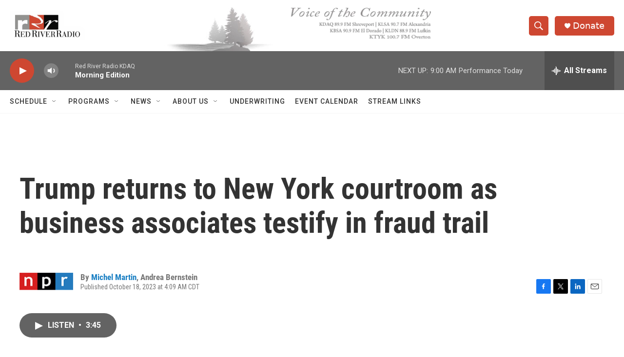

--- FILE ---
content_type: text/html; charset=utf-8
request_url: https://www.google.com/recaptcha/api2/aframe
body_size: 267
content:
<!DOCTYPE HTML><html><head><meta http-equiv="content-type" content="text/html; charset=UTF-8"></head><body><script nonce="8f2pBzOoFjs7_jg0QWoxAQ">/** Anti-fraud and anti-abuse applications only. See google.com/recaptcha */ try{var clients={'sodar':'https://pagead2.googlesyndication.com/pagead/sodar?'};window.addEventListener("message",function(a){try{if(a.source===window.parent){var b=JSON.parse(a.data);var c=clients[b['id']];if(c){var d=document.createElement('img');d.src=c+b['params']+'&rc='+(localStorage.getItem("rc::a")?sessionStorage.getItem("rc::b"):"");window.document.body.appendChild(d);sessionStorage.setItem("rc::e",parseInt(sessionStorage.getItem("rc::e")||0)+1);localStorage.setItem("rc::h",'1765200338115');}}}catch(b){}});window.parent.postMessage("_grecaptcha_ready", "*");}catch(b){}</script></body></html>